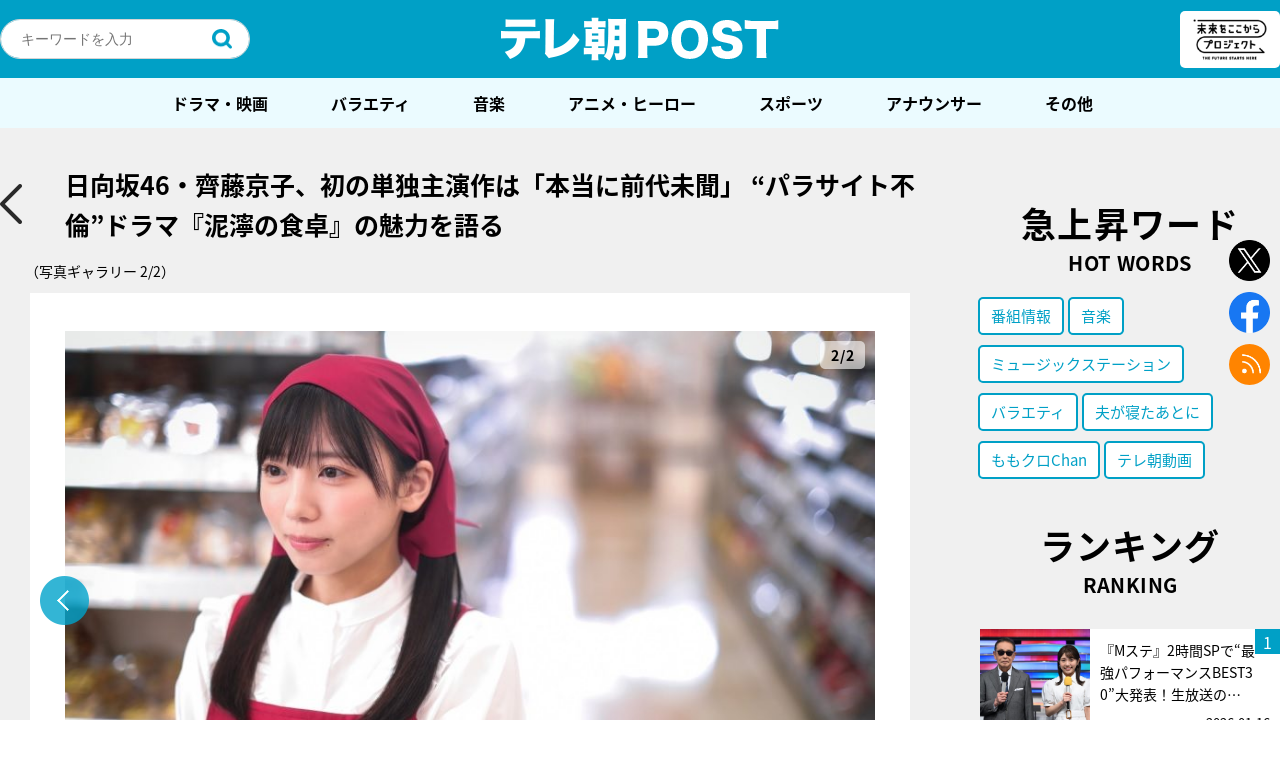

--- FILE ---
content_type: text/html; charset=utf-8
request_url: https://www.google.com/recaptcha/api2/aframe
body_size: 267
content:
<!DOCTYPE HTML><html><head><meta http-equiv="content-type" content="text/html; charset=UTF-8"></head><body><script nonce="68ndlBjZc7r7PksHWmUKkw">/** Anti-fraud and anti-abuse applications only. See google.com/recaptcha */ try{var clients={'sodar':'https://pagead2.googlesyndication.com/pagead/sodar?'};window.addEventListener("message",function(a){try{if(a.source===window.parent){var b=JSON.parse(a.data);var c=clients[b['id']];if(c){var d=document.createElement('img');d.src=c+b['params']+'&rc='+(localStorage.getItem("rc::a")?sessionStorage.getItem("rc::b"):"");window.document.body.appendChild(d);sessionStorage.setItem("rc::e",parseInt(sessionStorage.getItem("rc::e")||0)+1);localStorage.setItem("rc::h",'1768670822790');}}}catch(b){}});window.parent.postMessage("_grecaptcha_ready", "*");}catch(b){}</script></body></html>

--- FILE ---
content_type: application/javascript; charset=utf-8
request_url: https://fundingchoicesmessages.google.com/f/AGSKWxUay7XOPuvdw3X379CkndbuOaSR0hAz30T2lppQ-abeuLx0_LGExGRVJWzzoa_8eQOZU88bIYTWlKvS3Zl4PvCeo4KgPfJIf0Y0M-iHvTgNzo_XzZjGjcRsu3FPv68x7BnLIC5oqeZEEUIRoVWohoUM-Wz8HM5OJdxvUEk-B4a_yxcxW7PlsFyOtlTw/_-adimage-_468x100_/rotating_banner.php_ad_harness./xxxmatch_
body_size: -1291
content:
window['9cba8b2a-da2d-4b05-8ec5-e6bc7c329ca8'] = true;

--- FILE ---
content_type: application/javascript; charset=utf-8
request_url: https://fundingchoicesmessages.google.com/f/AGSKWxV2NuOvwAG6zRdsc46DZDH-lTMtkWjAyImbJP68HlwmjFt33teW9cYSqrY6lubMaz2NDIgqc6pe9SV9Qncw0o1jVszBf4iJ9EZHfxrxNH7A21CEHvuQ8DXeufZakn__y-wHmAjmZg==?fccs=W251bGwsbnVsbCxudWxsLG51bGwsbnVsbCxudWxsLFsxNzY4NjcwODIyLDQ4MjAwMDAwMF0sbnVsbCxudWxsLG51bGwsW251bGwsWzcsMTksNl0sbnVsbCxudWxsLG51bGwsbnVsbCxudWxsLG51bGwsbnVsbCxudWxsLG51bGwsMV0sImh0dHBzOi8vcG9zdC50di1hc2FoaS5jby5qcC9wb3N0LTIzMTU2OS9pbWFnZXMvMjMxNTcyLyIsbnVsbCxbWzgsIk05bGt6VWFaRHNnIl0sWzksImVuLVVTIl0sWzE2LCJbMSwxLDFdIl0sWzE5LCIyIl0sWzE3LCJbMF0iXSxbMjQsIiJdLFsyOSwiZmFsc2UiXV1d
body_size: 141
content:
if (typeof __googlefc.fcKernelManager.run === 'function') {"use strict";this.default_ContributorServingResponseClientJs=this.default_ContributorServingResponseClientJs||{};(function(_){var window=this;
try{
var np=function(a){this.A=_.t(a)};_.u(np,_.J);var op=function(a){this.A=_.t(a)};_.u(op,_.J);op.prototype.getWhitelistStatus=function(){return _.F(this,2)};var pp=function(a){this.A=_.t(a)};_.u(pp,_.J);var qp=_.Zc(pp),rp=function(a,b,c){this.B=a;this.j=_.A(b,np,1);this.l=_.A(b,_.Nk,3);this.F=_.A(b,op,4);a=this.B.location.hostname;this.D=_.Dg(this.j,2)&&_.O(this.j,2)!==""?_.O(this.j,2):a;a=new _.Og(_.Ok(this.l));this.C=new _.bh(_.q.document,this.D,a);this.console=null;this.o=new _.jp(this.B,c,a)};
rp.prototype.run=function(){if(_.O(this.j,3)){var a=this.C,b=_.O(this.j,3),c=_.dh(a),d=new _.Ug;b=_.fg(d,1,b);c=_.C(c,1,b);_.hh(a,c)}else _.eh(this.C,"FCNEC");_.lp(this.o,_.A(this.l,_.Ae,1),this.l.getDefaultConsentRevocationText(),this.l.getDefaultConsentRevocationCloseText(),this.l.getDefaultConsentRevocationAttestationText(),this.D);_.mp(this.o,_.F(this.F,1),this.F.getWhitelistStatus());var e;a=(e=this.B.googlefc)==null?void 0:e.__executeManualDeployment;a!==void 0&&typeof a==="function"&&_.Qo(this.o.G,
"manualDeploymentApi")};var sp=function(){};sp.prototype.run=function(a,b,c){var d;return _.v(function(e){d=qp(b);(new rp(a,d,c)).run();return e.return({})})};_.Rk(7,new sp);
}catch(e){_._DumpException(e)}
}).call(this,this.default_ContributorServingResponseClientJs);
// Google Inc.

//# sourceURL=/_/mss/boq-content-ads-contributor/_/js/k=boq-content-ads-contributor.ContributorServingResponseClientJs.en_US.M9lkzUaZDsg.es5.O/d=1/exm=ad_blocking_detection_executable,kernel_loader,loader_js_executable,monetization_cookie_state_migration_initialization_executable/ed=1/rs=AJlcJMzanTQvnnVdXXtZinnKRQ21NfsPog/m=cookie_refresh_executable
__googlefc.fcKernelManager.run('\x5b\x5b\x5b7,\x22\x5b\x5bnull,\\\x22tv-asahi.co.jp\\\x22,\\\x22AKsRol86t0pR5ajVEEiZg89fdB3eLLZXPhruXixdZnprt87sEb-0V0IXWHsQ1edwHFAw8Qzl3rnDphq4mQ76enXkhXg21mcq4TWg2GI9bsSvhQ1mRvgE8VfXoW9zVmpRmNk0zuyLP8l1YGYpo7gfzl5CIfueasTvTA\\\\u003d\\\\u003d\\\x22\x5d,null,\x5b\x5bnull,null,null,\\\x22https:\/\/fundingchoicesmessages.google.com\/f\/AGSKWxWBN-uj_ZYJScbtJ7WZoMtWrxVfNUnw__D-f_i64WawKLZu3S4dx-KqW3dBfANSy85vOn-3yr0wfSGn9ftSYDp4NQ6uoRZzGTg8QKPNXqeEeS1rHETjBXzUXHWIVud4hGOdMUUDnA\\\\u003d\\\\u003d\\\x22\x5d,null,null,\x5bnull,null,null,\\\x22https:\/\/fundingchoicesmessages.google.com\/el\/AGSKWxW-woSJyrfAQ6Qd4j6a_CQ311JV2RjorA_3soL8JtwGiWonLt8c0XmUKoMa06WEUliYxWFN2hqjRjEP6w9p1rDZpnDAMbnm5jbUTHyr9yB97QSeqKmOcYskumlrDH787-i76nvvSw\\\\u003d\\\\u003d\\\x22\x5d,null,\x5bnull,\x5b7,19,6\x5d,null,null,null,null,null,null,null,null,null,1\x5d\x5d,\x5b3,1\x5d\x5d\x22\x5d\x5d,\x5bnull,null,null,\x22https:\/\/fundingchoicesmessages.google.com\/f\/AGSKWxWIEwri6As46PR9Kz_g9mbTyWBUssfkynZliQ50oAquP17gkyvX5dEI8z7PMmeYl9vbimtWP0IVL_8ZV3BbcR7f7OkBH8nn_ZES6pf1Ldbamm166VtUwMkGMOoNTYielKODw0p4sg\\u003d\\u003d\x22\x5d\x5d');}